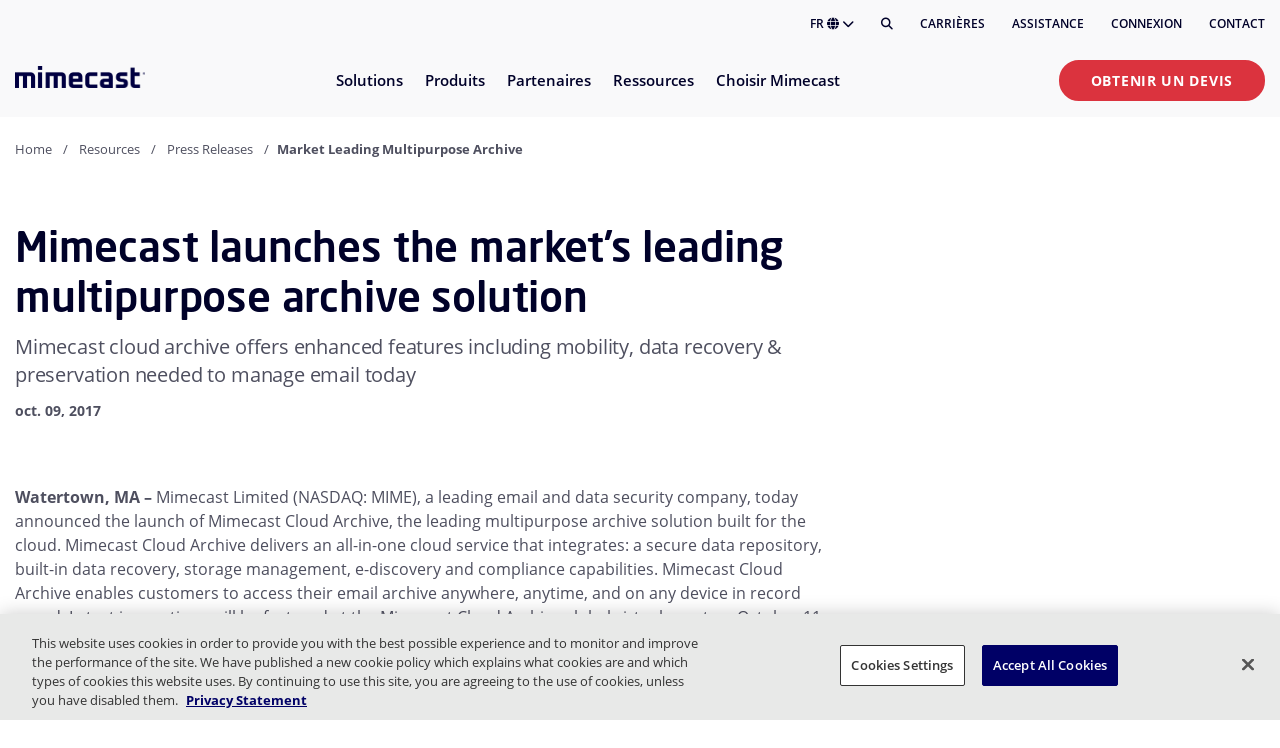

--- FILE ---
content_type: text/html; charset=utf-8
request_url: https://www.mimecast.com/fr/resources/press-releases/market-leading-multipurpose-archive/
body_size: 18043
content:
<!DOCTYPE html>
<html lang="fr">
<head>
    <meta charset="utf-8" />
    <meta name="viewport" content="width=device-width, initial-scale=1, shrink-to-fit=no" />
    
<title>Market Leading Multipurpose Archive | Mimecast</title>

    <meta name="description" content="Mimecast cloud archive offers enhanced features including mobility, data recovery and preservation needed to manage email today.">
    <meta name="robots" content="index, follow">
    <link rel="canonical" href="https://www.mimecast.com/fr/resources/press-releases/market-leading-multipurpose-archive/">

<meta name="author" content="mimecast">
<meta name="theme-color" content="#ffffff">



    
    <link rel="alternate" hreflang="en" href="https://www.mimecast.com/resources/press-releases/market-leading-multipurpose-archive/">
    <link rel="alternate" hreflang="x-default" href="https://www.mimecast.com/resources/press-releases/market-leading-multipurpose-archive/">
    <link rel="alternate" hreflang="de" href="https://www.mimecast.com/de/resources/press-releases/market-leading-multipurpose-archive/">
    <link rel="alternate" hreflang="fr" href="https://www.mimecast.com/fr/resources/press-releases/market-leading-multipurpose-archive/">
    <link rel="alternate" hreflang="es" href="https://www.mimecast.com/es/resources/press-releases/market-leading-multipurpose-archive/">
    <link rel="alternate" hreflang="it" href="https://www.mimecast.com/it/resources/press-releases/market-leading-multipurpose-archive/">

    
 <meta property="og:title" content="Market Leading Multipurpose Archive" /> 
 <meta property="og:description" content="Mimecast cloud archive offers enhanced features including mobility, data recovery and preservation needed to manage email today." /> 





 <meta property="og:url" content="https://www.mimecast.com/fr/resources/press-releases/market-leading-multipurpose-archive/" /> 
 <meta property="og:locale" content="fr_FR" /> 
 <meta property="og:site_name" content="Mimecast" /> 



    <link rel="stylesheet" href="/dist/site.989f1c18a0bb6e85fb03.css" />
    

    
    <!-- Google Tag Manager -->
    <script>
    (function(w,d,s,l,i){w[l]=w[l]||[];w[l].push({'gtm.start':
    new Date().getTime(),event:'gtm.js'});var f=d.getElementsByTagName(s)[0],
    j=d.createElement(s),dl=l!='dataLayer'?'&l='+l:'';j.async=true;j.src=
    'https://www.googletagmanager.com/gtm.js?id='+i+dl;f.parentNode.insertBefore(j,f);
    })(window,document,'script','dataLayer','GTM-M2787TN');</script>
    <!-- End Google Tag Manager -->


    <link rel="icon" sizes="192x192" type="image/png" href="/sc-static/img/favicons/icons_m_192x192.png">
    <link rel="apple-touch-icon" sizes="180x180" href="/sc-static/img/favicons/icons_m_withlogo_180x180.png">
    <meta name="VIcurrentDateTime" content="639051316565257052>"/><meta name="VirtualFolder" content="\"/><script type='text/javascript' src='/layouts/system/VisitorIdentification.js'></script><meta name="VirtualFolder" content="/" /><meta name="VIcurrentDateTime" content="639051316565257093" />
</head>

<body class="headings-L5-L1">
    
    <!-- Google Tag Manager (noscript) -->
    <noscript>
        <iframe src="https://www.googletagmanager.com/ns.html?id=GTM-M2787TN" height="0" width="0" style="display:none;visibility:hidden"></iframe>
    </noscript>
    <!-- End Google Tag Manager (noscript) -->


        
<header id="header" class="header ">

    <div class="header__utility-menu container">
        <div class="row">
            <div class="col-lg">
                <ul class="header__utility-menu-list">
                    <a class="mc-anchor" href="#main" aria-label="Skip to content"></a>
                    <li class="header__language-holder" tabindex="0" aria-expanded="false" aria-controls="header__language-list" role="button">
                        FR
                        <i class="fa fa-globe" aria-hidden="true"></i>
                        <i class="fa fa-chevron-down" aria-hidden="true"></i>
                        <ul class="header__language-list" id="header__language-list">
                                <li class="header__language-item">
                                    <a href="https://www.mimecast.com/" class="header__language-link mc-anchor" >English</a>
                                </li>
                                <li class="header__language-item">
                                    <a href="https://www.mimecast.com/de/" class="header__language-link mc-anchor" >Deutsch</a>
                                </li>
                                <li class="header__language-item">
                                    <a href="https://www.mimecast.com/fr/" class="header__language-link mc-anchor" >français</a>
                                </li>
                                <li class="header__language-item">
                                    <a href="https://www.mimecast.com/es/" class="header__language-link mc-anchor" >español</a>
                                </li>
                                <li class="header__language-item">
                                    <a href="https://www.mimecast.com/it/" class="header__language-link mc-anchor" >italiano</a>
                                </li>
                        </ul>
                    </li>
                    <li class="header__search">
                        <button class="header__search-button" aria-label="Rechercher" title="Rechercher"><i class="fas fa-search"></i></button>
                    </li>
                        <li class="header__utility-menu-item">
                            <a href="https://careers.mimecast.com/en/" class="header__utility-menu-link mc-anchor" >Carrières</a>
                        </li>
                        <li class="header__utility-menu-item">
                            <a href="https://mimecastsupport.zendesk.com/hc/en-us" class="header__utility-menu-link mc-anchor" >Assistance</a>
                        </li>
                        <li class="header__utility-menu-item">
                            <a href="/fr/login/" class="header__utility-menu-link mc-anchor" >Connexion</a>
                        </li>
                        <li class="header__utility-menu-item">
                            <a href="/fr/company/contact/" class="header__utility-menu-link mc-anchor" >Contact</a>
                        </li>
                </ul>
            </div>
        </div>
    </div>

    <div class="container">
        <div class="row">
            <div class="col">
                <hr class="header__utility-menu-hr" />
            </div>
        </div>
    </div>

    <div class="header__cascading-menu container">
        <div class="row">
            <div class="header__cascading-menu-col col">

                <div class="header__menu-banner">
                    <div class="header__logo-holder">
                            <a href="/fr/">
                                <img class="header__logo-image" src="https://assets.mimecast.com/api/public/content/aac7c7d3363d4892b9f909aa59250d04?v=52228a06" alt="Mimecast Logo" width="1304" height="222" />
                            </a>
                    </div>
                    <div class="header__mobile-buttons">
                        <a class="mc-anchor" href="#main" aria-label="Skip to content"></a>
                        <div class="header__search">
                            <button class="header__search-button" aria-label="Rechercher" title="Rechercher"><i class="fas fa-search"></i></button>
                        </div>
                        <div class="header__menu-toggle" tabindex="0" aria-label="Activer/D&#xE9;sactiver le bouton de menu" aria-expanded="false" aria-haspopup="menu" aria-controls="header__nav" role="button">
                            <div class="header__hamburger-icon">
                                <div class="header__hamburger-box">
                                    <div class="header__hamburger-inner"></div>
                                </div>
                            </div>
                        </div>
                    </div>
                </div>

                <nav class="header__nav" id="header__nav" aria-hidden="true">

                    <div class="header__mobile-cta">
                            <a class="cta-button cta-button--primary mc-anchor" href="/fr/get-a-quote/">Obtenir un devis</a>
                    </div>

                    <ul class="header__nav-list" role="menu" aria-label="Primary">

<li class="header__nav-item" tabindex="0" aria-expanded="false" aria-haspopup="menu" aria-controls="ID11FEEA5C-FD95-4CE5-9D0F-218E051D2E05" role="menuitem">
    <span class="header__nav-item-label">Solutions</span>
    <i class="fa fa-chevron-down header__nav-item-cheveron"></i>
        <div class="header__sub-menus" id="ID11FEEA5C-FD95-4CE5-9D0F-218E051D2E05" aria-hidden="true" role="menu" aria-modal="true">
            <div class="container header__sub-menus-container">
                <div class="row">
                        <div class="col-12 col-lg-5 ">


<div class="header-link-lists">
        <div class="header-link-list">


            <ul class="header-link-list__list">

<li class="header-link header-link--has-icon ">
    <a class="header-link__anchor-frame mc-anchor" href="/fr/solutions/threat-protection/">
        <div class="header-link__frame">
                <div class="header-link__icon-holder">
                    <image class="header-link__icon-image" src="https://assets.mimecast.com/api/public/content/a9f89393dd354213bfe52780aaa7fa96?v=7c452395" alt="" />
                </div>
            <div class="header-link__text-holder">
                <div class="header-link__title">
                    <p class="header-link__text">
                        Protection des emails et des solutions de collaboration
                    </p>
                        <span class="header-link__badge">Les plus populaires</span>
                </div>
                <div class="header-link__description">
                    <p>
                        Prot&#xE9;ger contre les attaques sophistiqu&#xE9;es par e-mail et collaboration
                    </p>
                </div>
            </div>
        </div>
    </a>
</li>

<li class="header-link header-link--has-icon ">
    <a class="header-link__anchor-frame mc-anchor" href="/fr/solutions/insider-risk-management/">
        <div class="header-link__frame">
                <div class="header-link__icon-holder">
                    <image class="header-link__icon-image" src="https://assets.mimecast.com/api/public/content/af758c9af71148feb715dfed28f12f26?v=d85ddc74" alt="" />
                </div>
            <div class="header-link__text-holder">
                <div class="header-link__title">
                    <p class="header-link__text">
                        Perte de donn&#xE9;es et menaces internes
                    </p>
                </div>
                <div class="header-link__description">
                    <p>
                        Prot&#xE9;ger les donn&#xE9;es critiques et acc&#xE9;l&#xE9;rer la r&#xE9;ponse aux menaces internes
                    </p>
                </div>
            </div>
        </div>
    </a>
</li>

<li class="header-link header-link--has-icon ">
    <a class="header-link__anchor-frame mc-anchor" href="/fr/solutions/data-governance-and-compliance/">
        <div class="header-link__frame">
                <div class="header-link__icon-holder">
                    <image class="header-link__icon-image" src="https://assets.mimecast.com/api/public/content/795a8218fe364a5fb17b32b14be35a87?v=64ce9a64" alt="" />
                </div>
            <div class="header-link__text-holder">
                <div class="header-link__title">
                    <p class="header-link__text">
                        Gouvernance et conformit&#xE9;
                    </p>
                </div>
                <div class="header-link__description">
                    <p>
                        Soutenir de mani&#xE8;re proactive les normes r&#xE9;glementaires et d&#x27;entreprise
                    </p>
                </div>
            </div>
        </div>
    </a>
</li>

<li class="header-link header-link--has-icon ">
    <a class="header-link__anchor-frame mc-anchor" href="/fr/solutions/security-awareness-and-training/">
        <div class="header-link__frame">
                <div class="header-link__icon-holder">
                    <image class="header-link__icon-image" src="https://assets.mimecast.com/api/public/content/625c9eb35caf4ec5b5943e18bb23d142?v=65adf9ad" alt="" />
                </div>
            <div class="header-link__text-holder">
                <div class="header-link__title">
                    <p class="header-link__text">
                        Sensibilisation &#xE0; la s&#xE9;curit&#xE9;
                    </p>
                </div>
                <div class="header-link__description">
                    <p>
                        Identifier les risques humains et encourager le changement de comportement
                    </p>
                </div>
            </div>
        </div>
    </a>
</li>
            </ul>

                <div class="header-link-list__cta1">
                    <a class="cta-button cta-button--tertiary" href="/fr/solutions/">Aper&#xE7;u des solutions</a>
                </div>
        </div>
</div>
                        </div>
                        <div class="col-12 col-lg-3 offset-lg-1">


<div class="header-link-lists">
        <div class="header-link-list">

                <p class="header-link-list__header ">Cas d&#x27;utilisation</p>

            <ul class="header-link-list__list">

<li class="header-link  ">
    <a class="header-link__anchor-frame mc-anchor" href="/fr/use-cases/phishing/">
        <div class="header-link__frame">
            <div class="header-link__text-holder">
                <div class="header-link__title">
                    <p class="header-link__text">
                        Phishing
                    </p>
                </div>
                <div class="header-link__description">
                    <p>
                        
                    </p>
                </div>
            </div>
        </div>
    </a>
</li>

<li class="header-link  ">
    <a class="header-link__anchor-frame mc-anchor" href="/fr/use-cases/advanced-bec-protection/">
        <div class="header-link__frame">
            <div class="header-link__text-holder">
                <div class="header-link__title">
                    <p class="header-link__text">
                        Compromission des e-mails professionnels
                    </p>
                </div>
                <div class="header-link__description">
                    <p>
                        
                    </p>
                </div>
            </div>
        </div>
    </a>
</li>

<li class="header-link  ">
    <a class="header-link__anchor-frame mc-anchor" href="/fr/use-cases/shadow-ai/">
        <div class="header-link__frame">
            <div class="header-link__text-holder">
                <div class="header-link__title">
                    <p class="header-link__text">
                        Shadow AI
                    </p>
                </div>
                <div class="header-link__description">
                    <p>
                        
                    </p>
                </div>
            </div>
        </div>
    </a>
</li>

<li class="header-link  ">
    <a class="header-link__anchor-frame mc-anchor" href="/fr/use-cases/account-takeover/">
        <div class="header-link__frame">
            <div class="header-link__text-holder">
                <div class="header-link__title">
                    <p class="header-link__text">
                        Reprise de compte
                    </p>
                </div>
                <div class="header-link__description">
                    <p>
                        
                    </p>
                </div>
            </div>
        </div>
    </a>
</li>

<li class="header-link  ">
    <a class="header-link__anchor-frame mc-anchor" href="/fr/use-cases/internal-investigations/">
        <div class="header-link__frame">
            <div class="header-link__text-holder">
                <div class="header-link__title">
                    <p class="header-link__text">
                        Enqu&#xEA;tes internes
                    </p>
                </div>
                <div class="header-link__description">
                    <p>
                        
                    </p>
                </div>
            </div>
        </div>
    </a>
</li>

<li class="header-link  ">
    <a class="header-link__anchor-frame mc-anchor" href="/fr/use-cases/improve-security-culture/">
        <div class="header-link__frame">
            <div class="header-link__text-holder">
                <div class="header-link__title">
                    <p class="header-link__text">
                        Security culture improvement
                    </p>
                </div>
                <div class="header-link__description">
                    <p>
                        
                    </p>
                </div>
            </div>
        </div>
    </a>
</li>
            </ul>

                <div class="header-link-list__cta1">
                    <a class="cta-button cta-button--tertiary" href="/fr/use-cases/">Tous les cas d&#x2019;utilisation</a>
                </div>
        </div>
</div>
                        </div>
                        <div class="col-12 col-lg-3 ">


<div class="header-cards-list row">

    <div class="col-12">
        <p class="header-cards-list__header"></p>
    </div>

        <div class="col-12 col-sm-6 col-lg">
            <div class="header-card dark-theme header-card--is-centered">

                    <div class="header-card__image-holder ">
                        <img src="https://assets.mimecast.com/api/public/content/b6c2916537114887a5ba7800de8d6ede?v=78059a5e" alt="icons_W_Microsoft.png" width="209" height="209" class="header-card__image " />
                    </div>

                    <p class="header-card__header">Protection in&#xE9;gal&#xE9;e pour Microsoft 365</p>



                    <div class="header-card__cta">
                        <a class="cta-button cta-button--tertiary mc-anchor" href="/fr/solutions/microsoft-365/">Explorer les solutions</a>
                    </div>


            </div>
        </div>
</div>
                        </div>
                </div>
            </div>
        </div>
</li>

<li class="header__nav-item" tabindex="0" aria-expanded="false" aria-haspopup="menu" aria-controls="IDCE61C755-B62C-419F-A6A0-8BB576039081" role="menuitem">
    <span class="header__nav-item-label">Produits</span>
    <i class="fa fa-chevron-down header__nav-item-cheveron"></i>
        <div class="header__sub-menus" id="IDCE61C755-B62C-419F-A6A0-8BB576039081" aria-hidden="true" role="menu" aria-modal="true">
            <div class="container header__sub-menus-container">
                <div class="row">
                        <div class="col-12 col-lg-4 ">


<div class="header-link-lists">
        <div class="header-link-list">


            <ul class="header-link-list__list">

<li class="header-link header-link--has-icon ">
    <a class="header-link__anchor-frame mc-anchor" href="/fr/products/email-security/">
        <div class="header-link__frame">
                <div class="header-link__icon-holder">
                    <image class="header-link__icon-image" src="https://assets.mimecast.com/api/public/content/e8b4a094ce9b4a4b82bef72e9c72447e?v=5eb3f7e9" alt="" />
                </div>
            <div class="header-link__text-holder">
                <div class="header-link__title">
                    <p class="header-link__text">
                        Advanced Email Security
                    </p>
                        <span class="header-link__badge">Les plus populaires</span>
                </div>
                <div class="header-link__description">
                    <p>
                        Nos solutions aliment&#xE9;es en AI pour vous prot&#xE9;ger
                    </p>
                </div>
            </div>
        </div>
    </a>
</li>

<li class="header-link header-link--has-icon ">
    <a class="header-link__anchor-frame mc-anchor" href="/fr/products/incydr/">
        <div class="header-link__frame">
                <div class="header-link__icon-holder">
                    <image class="header-link__icon-image" src="https://assets.mimecast.com/api/public/content/51a3c17138a243c49e5a4395746bfbfe?v=3c306546" alt="" />
                </div>
            <div class="header-link__text-holder">
                <div class="header-link__title">
                    <p class="header-link__text">
                        Incydr Data Protection
                    </p>
                </div>
                <div class="header-link__description">
                    <p>
                        Traitez toutes les formes de menaces internes
                    </p>
                </div>
            </div>
        </div>
    </a>
</li>

<li class="header-link header-link--has-icon ">
    <a class="header-link__anchor-frame mc-anchor" href="/fr/products/aware/">
        <div class="header-link__frame">
                <div class="header-link__icon-holder">
                    <image class="header-link__icon-image" src="https://assets.mimecast.com/api/public/content/d65e43865e2a459482d0e2ee90a4948f?v=d6c54916" alt="" />
                </div>
            <div class="header-link__text-holder">
                <div class="header-link__title">
                    <p class="header-link__text">
                        Aware Governance &amp; Compliance Suite
                    </p>
                </div>
                <div class="header-link__description">
                    <p>
                        Simplifiez la gestion des donn&#xE9;es avec des insights en temps r&#xE9;el
                    </p>
                </div>
            </div>
        </div>
    </a>
</li>

<li class="header-link header-link--has-icon ">
    <a class="header-link__anchor-frame mc-anchor" href="/fr/products/mimecast-engage-awareness-training/">
        <div class="header-link__frame">
                <div class="header-link__icon-holder">
                    <image class="header-link__icon-image" src="https://assets.mimecast.com/api/public/content/3bae7cc64ce24f9e9e2a2b6ed4e845c1?v=82239dbb" alt="" />
                </div>
            <div class="header-link__text-holder">
                <div class="header-link__title">
                    <p class="header-link__text">
                        Engage Security Awareness
                    </p>
                </div>
                <div class="header-link__description">
                    <p>
                        &#xC9;valuez le rique humain et sensibilisez &#xE0; la s&#xE9;curit&#xE9;
                    </p>
                </div>
            </div>
        </div>
    </a>
</li>
            </ul>

                <div class="header-link-list__cta1">
                    <a class="cta-button cta-button--tertiary" href="https://www.mimecast.com/fr/products/">Tous les produits</a>
                </div>
        </div>
</div>
                        </div>
                        <div class="col-12 col-lg-4 ">


<div class="header-link-lists">
        <div class="header-link-list">


            <ul class="header-link-list__list">

<li class="header-link header-link--has-icon ">
    <a class="header-link__anchor-frame mc-anchor" href="/fr/products/collaboration-security/">
        <div class="header-link__frame">
                <div class="header-link__icon-holder">
                    <image class="header-link__icon-image" src="https://assets.mimecast.com/api/public/content/c4e2b7b5535f44359682cea7bd628bae?v=e9bc7d91" alt="" />
                </div>
            <div class="header-link__text-holder">
                <div class="header-link__title">
                    <p class="header-link__text">
                        Collaboration Threat Protection
                    </p>
                </div>
                <div class="header-link__description">
                    <p>
                        Permettez aux employ&#xE9;s de collaborer en toute s&#xE9;curit&#xE9;
                    </p>
                </div>
            </div>
        </div>
    </a>
</li>

<li class="header-link header-link--has-icon ">
    <a class="header-link__anchor-frame mc-anchor" href="/fr/products/dmarc-analyzer/">
        <div class="header-link__frame">
                <div class="header-link__icon-holder">
                    <image class="header-link__icon-image" src="https://assets.mimecast.com/api/public/content/9e647b9b2a094c25b859652e5300c303?v=4c92356b" alt="" />
                </div>
            <div class="header-link__text-holder">
                <div class="header-link__title">
                    <p class="header-link__text">
                        DMARC Analyzer
                    </p>
                </div>
                <div class="header-link__description">
                    <p>
                        Prot&#xE9;gez votre marque et votre r&#xE9;putation
                    </p>
                </div>
            </div>
        </div>
    </a>
</li>

<li class="header-link header-link--has-icon ">
    <a class="header-link__anchor-frame mc-anchor" href="/fr/products/email-archive/">
        <div class="header-link__frame">
                <div class="header-link__icon-holder">
                    <image class="header-link__icon-image" src="https://assets.mimecast.com/api/public/content/4766441092f24c1d8d5cb65f084680c0?v=59cb42e9" alt="" />
                </div>
            <div class="header-link__text-holder">
                <div class="header-link__title">
                    <p class="header-link__text">
                        Email Archive
                    </p>
                </div>
                <div class="header-link__description">
                    <p>
                        Sauvegardez vos donn&#xE9;es et assurez la continuit&#xE9;
                    </p>
                </div>
            </div>
        </div>
    </a>
</li>
            </ul>

        </div>
</div>
                        </div>
                        <div class="col-12 col-lg-3 ">


<div class="header-cards-list row">

    <div class="col-12">
        <p class="header-cards-list__header"></p>
    </div>

        <div class="col-12 col-sm-6 col-lg">
            <div class="header-card gradient-theme header-card--is-centered">

                    <div class="header-card__image-holder header-card__image-holder--is-large">
                        <img src="https://assets.mimecast.com/api/public/content/f253f12882e14e45a0f18ff224efba84?v=76736be5" alt="Navigation-Promo-HRCC.png" width="1243" height="799" class="header-card__image header-card__image--is-large" />
                    </div>

                    <p class="header-card__header">Human Risk Command Center</p>


                    <p class="header-card__description">Monitor and respond to human risk.</p>

                    <div class="header-card__cta">
                        <a class="cta-button cta-button--tertiary mc-anchor" href="/fr/products/our-platform/human-risk-command-center/">Explorez maintenant</a>
                    </div>


            </div>
        </div>
</div>
                        </div>
                </div>
            </div>
        </div>
</li>

<li class="header__nav-item" tabindex="0" aria-expanded="false" aria-haspopup="menu" aria-controls="IDA709C536-239F-4FE9-9F37-305A94373391" role="menuitem">
    <span class="header__nav-item-label">Partenaires</span>
    <i class="fa fa-chevron-down header__nav-item-cheveron"></i>
        <div class="header__sub-menus" id="IDA709C536-239F-4FE9-9F37-305A94373391" aria-hidden="true" role="menu" aria-modal="true">
            <div class="container header__sub-menus-container">
                <div class="row">
                        <div class="col-12 col-lg-4 ">


<div class="header-link-lists">
        <div class="header-link-list">

                <p class="header-link-list__header ">Programme Mimecast PartnerOne</p>

            <ul class="header-link-list__list">

<li class="header-link header-link--has-icon ">
    <a class="header-link__anchor-frame mc-anchor" href="/fr/partners/service-partners/">
        <div class="header-link__frame">
                <div class="header-link__icon-holder">
                    <image class="header-link__icon-image" src="https://assets.mimecast.com/api/public/content/c32093c096814143b94d0d822803d06d?v=348d41b2" alt="" />
                </div>
            <div class="header-link__text-holder">
                <div class="header-link__title">
                    <p class="header-link__text">
                        Mimecast PartnerOne Services
                    </p>
                </div>
                <div class="header-link__description">
                    <p>
                        Expertise en mati&#xE8;re d&#x27;octroi de licences, de gestion des commandes de produits, etc.
                    </p>
                </div>
            </div>
        </div>
    </a>
</li>

<li class="header-link header-link--has-icon ">
    <a class="header-link__anchor-frame mc-anchor" href="/fr/partners/reseller-partners/">
        <div class="header-link__frame">
                <div class="header-link__icon-holder">
                    <image class="header-link__icon-image" src="https://assets.mimecast.com/api/public/content/302d1757cbb34d39b19080e7e3f0e690?v=730b5dd8" alt="" />
                </div>
            <div class="header-link__text-holder">
                <div class="header-link__title">
                    <p class="header-link__text">
                        Partenaires revendeurs
                    </p>
                </div>
                <div class="header-link__description">
                    <p>
                        Fournir des services et des solutions de s&#xE9;curit&#xE9; aux clients
                    </p>
                </div>
            </div>
        </div>
    </a>
</li>

<li class="header-link header-link--has-icon ">
    <a class="header-link__anchor-frame mc-anchor" href="/fr/partners/managed-service-providers/">
        <div class="header-link__frame">
                <div class="header-link__icon-holder">
                    <image class="header-link__icon-image" src="https://assets.mimecast.com/api/public/content/37176c58761e4ce9a005e95819c9770e?v=f0815328" alt="" />
                </div>
            <div class="header-link__text-holder">
                <div class="header-link__title">
                    <p class="header-link__text">
                        Fournisseurs de services g&#xE9;r&#xE9;s (MSP)
                    </p>
                </div>
                <div class="header-link__description">
                    <p>
                        Int&#xE9;grations de produits en toute transparence via notre plateforme API
                    </p>
                </div>
            </div>
        </div>
    </a>
</li>

<li class="header-link header-link--has-icon ">
    <a class="header-link__anchor-frame mc-anchor" href="/fr/partners/technology-alliance-partners/">
        <div class="header-link__frame">
                <div class="header-link__icon-holder">
                    <image class="header-link__icon-image" src="https://assets.mimecast.com/api/public/content/91798fc1e91f493ba872bb9af1e69ed6?v=6e810e75" alt="" />
                </div>
            <div class="header-link__text-holder">
                <div class="header-link__title">
                    <p class="header-link__text">
                        Partenaires de l&#x27;alliance technologique
                    </p>
                </div>
                <div class="header-link__description">
                    <p>
                        Services professionnels pour la s&#xE9;curit&#xE9; et la mise en &#x153;uvre
                    </p>
                </div>
            </div>
        </div>
    </a>
</li>
            </ul>

                <div class="header-link-list__cta1">
                    <a class="cta-button cta-button--tertiary" href="https://www.mimecast.com/fr/partners/">Pr&#xE9;sentation des partenaires</a>
                </div>
        </div>
</div>
                        </div>
                        <div class="col-12 col-lg-4 ">


<div class="header-link-lists">
        <div class="header-link-list">

                <p class="header-link-list__header ">Pour les clients</p>

            <ul class="header-link-list__list">

<li class="header-link header-link--has-icon ">
    <a class="header-link__anchor-frame mc-anchor" href="/fr/solutions/api-and-integrations/">
        <div class="header-link__frame">
                <div class="header-link__icon-holder">
                    <image class="header-link__icon-image" src="https://assets.mimecast.com/api/public/content/6a0d2bd6595f4db3899d194f1f49b09f?v=65c3f4f6" alt="" />
                </div>
            <div class="header-link__text-holder">
                <div class="header-link__title">
                    <p class="header-link__text">
                        Int&#xE9;grer &#xE0; Mimecast
                    </p>
                </div>
                <div class="header-link__description">
                    <p>
                        Une int&#xE9;gration de la s&#xE9;curit&#xE9; qui prot&#xE8;ge l&#x27;entreprise
                    </p>
                </div>
            </div>
        </div>
    </a>
</li>

<li class="header-link header-link--has-icon ">
    <a class="header-link__anchor-frame mc-anchor" href="/fr/partners/partner-success/">
        <div class="header-link__frame">
                <div class="header-link__icon-holder">
                    <image class="header-link__icon-image" src="https://assets.mimecast.com/api/public/content/e2751f7deea4495cb289623a0120800e?v=2fae16fd" alt="" />
                </div>
            <div class="header-link__text-holder">
                <div class="header-link__title">
                    <p class="header-link__text">
                        Succ&#xE8;s des partenaires
                    </p>
                </div>
                <div class="header-link__description">
                    <p>
                        Ce que nous avons accompli avec nos partenaires
                    </p>
                </div>
            </div>
        </div>
    </a>
</li>

<li class="header-link header-link--has-icon ">
    <a class="header-link__anchor-frame mc-anchor" href="https://developer.services.mimecast.com/">
        <div class="header-link__frame">
                <div class="header-link__icon-holder">
                    <image class="header-link__icon-image" src="https://assets.mimecast.com/api/public/content/2be2770aa9fd49098f971493e81f52f5?v=85e061dd" alt="" />
                </div>
            <div class="header-link__text-holder">
                <div class="header-link__title">
                    <p class="header-link__text">
                        Documentation API
                    </p>
                </div>
                <div class="header-link__description">
                    <p>
                        Int&#xE9;grer votre application personnalis&#xE9;e ou votre flux de travail
                    </p>
                </div>
            </div>
        </div>
    </a>
</li>
            </ul>

        </div>
</div>
                        </div>
                        <div class="col-12 col-lg-4 ">


<div class="header-link-lists">
        <div class="header-link-list">

                <p class="header-link-list__header ">Portail des partenaires</p>

            <ul class="header-link-list__list">

<li class="header-link header-link--has-icon ">
    <a class="header-link__anchor-frame mc-anchor" href="https://portal.mimecast.com/partner/common/login">
        <div class="header-link__frame">
                <div class="header-link__icon-holder">
                    <image class="header-link__icon-image" src="https://assets.mimecast.com/api/public/content/25f21b1b4a1a4fe993d038689631cb57?v=29d2c313" alt="" />
                </div>
            <div class="header-link__text-holder">
                <div class="header-link__title">
                    <p class="header-link__text">
                        Connexion des partenaires
                    </p>
                </div>
                <div class="header-link__description">
                    <p>
                        D&#xE9;verrouillez les outils avec les informations d&#x27;identification de votre partenaire
                    </p>
                </div>
            </div>
        </div>
    </a>
</li>

<li class="header-link header-link--has-icon ">
    <a class="header-link__anchor-frame mc-anchor" href="/fr/partners/reseller-partners/become-a-channel-partner/">
        <div class="header-link__frame">
                <div class="header-link__icon-holder">
                    <image class="header-link__icon-image" src="https://assets.mimecast.com/api/public/content/9f7fb2fb70aa425b8d661e1c659261db?v=ec55dd9d" alt="" />
                </div>
            <div class="header-link__text-holder">
                <div class="header-link__title">
                    <p class="header-link__text">
                        Devenir partenaire
                    </p>
                </div>
                <div class="header-link__description">
                    <p>
                        Rejoignez notre communaut&#xE9; de solutions clients innovantes
                    </p>
                </div>
            </div>
        </div>
    </a>
</li>

<li class="header-link header-link--has-icon ">
    <a class="header-link__anchor-frame mc-anchor" href="https://integrations.mimecast.com/fr/become-a-technology-alliance-partner/">
        <div class="header-link__frame">
                <div class="header-link__icon-holder">
                    <image class="header-link__icon-image" src="https://assets.mimecast.com/api/public/content/d240d74f5e7646ada2e9063b139c1aa4?v=8bbeb41e" alt="" />
                </div>
            <div class="header-link__text-holder">
                <div class="header-link__title">
                    <p class="header-link__text">
                        Devenez un partenaire de Tech Alliance
                    </p>
                </div>
                <div class="header-link__description">
                    <p>
                        Partenaire d&#x27;un r&#xE9;seau d&#x27;alliances technologiques de premier plan
                    </p>
                </div>
            </div>
        </div>
    </a>
</li>
            </ul>

        </div>
</div>
                        </div>
                </div>
            </div>
        </div>
</li>

<li class="header__nav-item" tabindex="0" aria-expanded="false" aria-haspopup="menu" aria-controls="IDD661DC55-8F44-49FF-B1FC-96338E127E30" role="menuitem">
    <span class="header__nav-item-label">Ressources</span>
    <i class="fa fa-chevron-down header__nav-item-cheveron"></i>
        <div class="header__sub-menus" id="IDD661DC55-8F44-49FF-B1FC-96338E127E30" aria-hidden="true" role="menu" aria-modal="true">
            <div class="container header__sub-menus-container">
                <div class="row">
                        <div class="col-12 col-lg-4 ">


<div class="header-link-lists">
        <div class="header-link-list">


            <ul class="header-link-list__list">

<li class="header-link header-link--has-icon ">
    <a class="header-link__anchor-frame mc-anchor" href="/fr/resources/">
        <div class="header-link__frame">
                <div class="header-link__icon-holder">
                    <image class="header-link__icon-image" src="https://assets.mimecast.com/api/public/content/bb202d5002fe4d21b94f759ff3e05fbf?v=d2e5a988" alt="" />
                </div>
            <div class="header-link__text-holder">
                <div class="header-link__title">
                    <p class="header-link__text">
                        Biblioth&#xE8;que de ressources
                    </p>
                </div>
                <div class="header-link__description">
                    <p>
                        Recherche s&#xE9;lectionn&#xE9;e, guides de produits et plus
                    </p>
                </div>
            </div>
        </div>
    </a>
</li>

<li class="header-link header-link--has-icon ">
    <a class="header-link__anchor-frame mc-anchor" href="/fr/blog/">
        <div class="header-link__frame">
                <div class="header-link__icon-holder">
                    <image class="header-link__icon-image" src="https://assets.mimecast.com/api/public/content/0e1e4c6314594d14a2a005902fd47836?v=9a0eb209" alt="" />
                </div>
            <div class="header-link__text-holder">
                <div class="header-link__title">
                    <p class="header-link__text">
                        Blog
                    </p>
                </div>
                <div class="header-link__description">
                    <p>
                        Articles d&#x27;experts sur les actualit&#xE9;s et les tendances du secteur
                    </p>
                </div>
            </div>
        </div>
    </a>
</li>

<li class="header-link header-link--has-icon ">
    <a class="header-link__anchor-frame mc-anchor" href="/fr/customer-success/customer-stories/">
        <div class="header-link__frame">
                <div class="header-link__icon-holder">
                    <image class="header-link__icon-image" src="https://assets.mimecast.com/api/public/content/883e6bde117d463fa2d5cf44e96d44fd?v=7e836f95" alt="" />
                </div>
            <div class="header-link__text-holder">
                <div class="header-link__title">
                    <p class="header-link__text">
                        T&#xE9;moignages de clients
                    </p>
                </div>
                <div class="header-link__description">
                    <p>
                        Histoires de succ&#xE8;s clients &#xE0; travers le monde
                    </p>
                </div>
            </div>
        </div>
    </a>
</li>

<li class="header-link header-link--has-icon ">
    <a class="header-link__anchor-frame mc-anchor" href="/fr/customer-success/university/">
        <div class="header-link__frame">
                <div class="header-link__icon-holder">
                    <image class="header-link__icon-image" src="https://assets.mimecast.com/api/public/content/3cfbbca3ab554f8a87245a8fdc3c6a1b?v=6d902d10" alt="" />
                </div>
            <div class="header-link__text-holder">
                <div class="header-link__title">
                    <p class="header-link__text">
                        Formation sur les produits
                    </p>
                </div>
                <div class="header-link__description">
                    <p>
                        Acc&#xE8;s &#xE0; la communaut&#xE9; et &#xE0; la base de connaissances
                    </p>
                </div>
            </div>
        </div>
    </a>
</li>
            </ul>

                <div class="header-link-list__cta1">
                    <a class="cta-button cta-button--tertiary" href="/fr/resources-overview/">Aper&#xE7;u Des Ressources</a>
                </div>
        </div>
</div>
                        </div>
                        <div class="col-12 col-lg-4 ">


<div class="header-link-lists">
        <div class="header-link-list">


            <ul class="header-link-list__list">

<li class="header-link header-link--has-icon ">
    <a class="header-link__anchor-frame mc-anchor" href="/fr/events/">
        <div class="header-link__frame">
                <div class="header-link__icon-holder">
                    <image class="header-link__icon-image" src="https://assets.mimecast.com/api/public/content/d91bf15fbad54fa58b3b1157faa6e092?v=db34fcb3" alt="" />
                </div>
            <div class="header-link__text-holder">
                <div class="header-link__title">
                    <p class="header-link__text">
                        &#xC9;v&#xE9;nements
                    </p>
                </div>
                <div class="header-link__description">
                    <p>
                        Webinaires, conf&#xE9;rences et plus
                    </p>
                </div>
            </div>
        </div>
    </a>
</li>

<li class="header-link header-link--has-icon ">
    <a class="header-link__anchor-frame mc-anchor" href="/fr/news-coverage/">
        <div class="header-link__frame">
                <div class="header-link__icon-holder">
                    <image class="header-link__icon-image" src="https://assets.mimecast.com/api/public/content/73f5edc375d44d94bf2019a161db00ca?v=6c5c6975" alt="" />
                </div>
            <div class="header-link__text-holder">
                <div class="header-link__title">
                    <p class="header-link__text">
                        Salle de presse
                    </p>
                </div>
                <div class="header-link__description">
                    <p>
                        D&#xE9;couvrez les derni&#xE8;res nouvelles et communiqu&#xE9;s de presse de Mimecast.
                    </p>
                </div>
            </div>
        </div>
    </a>
</li>

<li class="header-link header-link--has-icon ">
    <a class="header-link__anchor-frame mc-anchor" href="/fr/threat-intelligence-hub/">
        <div class="header-link__frame">
                <div class="header-link__icon-holder">
                    <image class="header-link__icon-image" src="https://assets.mimecast.com/api/public/content/9bdd56f7d4a04185accb8b375074f4d2?v=51813507" alt="" />
                </div>
            <div class="header-link__text-holder">
                <div class="header-link__title">
                    <p class="header-link__text">
                        Centre d&#x27;intelligence sur les menaces
                    </p>
                </div>
                <div class="header-link__description">
                    <p>
                        Restez en avance avec des informations exploitables et des recherches originales.
                    </p>
                </div>
            </div>
        </div>
    </a>
</li>

<li class="header-link header-link--has-icon ">
    <a class="header-link__anchor-frame mc-anchor" href="/fr/content/">
        <div class="header-link__frame">
                <div class="header-link__icon-holder">
                    <image class="header-link__icon-image" src="https://assets.mimecast.com/api/public/content/9b87a2d683d6416d9667f19b4aff3531?v=b52001fe" alt="" />
                </div>
            <div class="header-link__text-holder">
                <div class="header-link__title">
                    <p class="header-link__text">
                        Glossaire de la cybers&#xE9;curit&#xE9;
                    </p>
                </div>
                <div class="header-link__description">
                    <p>
                        Termes cl&#xE9;s et concepts en cybers&#xE9;curit&#xE9;
                    </p>
                </div>
            </div>
        </div>
    </a>
</li>
            </ul>

        </div>
</div>
                        </div>
                        <div class="col-12 col-lg-3 offset-lg-1">


<div class="header-cards-list row">

    <div class="col-12">
        <p class="header-cards-list__header"></p>
    </div>

        <div class="col-12 col-sm-6 col-lg">
            <div class="header-card dark-theme ">

                    <div class="header-card__image-holder header-card__image-holder--is-large">
                        <img src="https://assets.mimecast.com/api/public/content/057ae0f14a084969b5a58bed824b5b2e?v=3acf35b4" alt="SOHR-2025-cover.webp" width="788" height="504" class="header-card__image header-card__image--is-large" />
                    </div>

                    <p class="header-card__header">L&#x27;&#xE9;tat du risque humain en 2025</p>



                    <div class="header-card__cta">
                        <a class="cta-button cta-button--tertiary mc-anchor" href="https://www.mimecast.com/fr/resources/ebooks/state-of-human-risk-2025/">Get The Research</a>
                    </div>


            </div>
        </div>
</div>
                        </div>
                </div>
            </div>
        </div>
</li>

<li class="header__nav-item" tabindex="0" aria-expanded="false" aria-haspopup="menu" aria-controls="ID2B3C9227-4A77-46EA-A59C-A3A6F6342E04" role="menuitem">
    <span class="header__nav-item-label">Choisir Mimecast</span>
    <i class="fa fa-chevron-down header__nav-item-cheveron"></i>
        <div class="header__sub-menus" id="ID2B3C9227-4A77-46EA-A59C-A3A6F6342E04" aria-hidden="true" role="menu" aria-modal="true">
            <div class="container header__sub-menus-container">
                <div class="row">
                        <div class="col-12 col-lg-4 ">


<div class="header-link-lists">
        <div class="header-link-list">


            <ul class="header-link-list__list">

<li class="header-link header-link--has-icon ">
    <a class="header-link__anchor-frame mc-anchor" href="https://www.mimecast.com/fr/why-mimecast/">
        <div class="header-link__frame">
                <div class="header-link__icon-holder">
                    <image class="header-link__icon-image" src="https://assets.mimecast.com/api/public/content/60dd7f151bb148bcafa3827011a9aec0?v=e2d4a8be" alt="" />
                </div>
            <div class="header-link__text-holder">
                <div class="header-link__title">
                    <p class="header-link__text">
                        Pourquoi choisir Mimecast
                    </p>
                </div>
                <div class="header-link__description">
                    <p>
                        D&#xE9;couvrez pourquoi 42,000 clients utilisent nos solutions
                    </p>
                </div>
            </div>
        </div>
    </a>
</li>

<li class="header-link header-link--has-icon ">
    <a class="header-link__anchor-frame mc-anchor" href="https://www.mimecast.com/fr/ai-cybersecurity/">
        <div class="header-link__frame">
                <div class="header-link__icon-holder">
                    <image class="header-link__icon-image" src="https://assets.mimecast.com/api/public/content/dc438d5334034bcc921010e1222ed98c?v=3709aca6" alt="" />
                </div>
            <div class="header-link__text-holder">
                <div class="header-link__title">
                    <p class="header-link__text">
                        S&#xE9;curit&#xE9; aliment&#xE9;e par l&#x2019;IA
                    </p>
                </div>
                <div class="header-link__description">
                    <p>
                        Protection leader de l&#x2019;industrie, dop&#xE9;e &#xE0; l&#x2019;IA.
                    </p>
                </div>
            </div>
        </div>
    </a>
</li>

<li class="header-link header-link--has-icon ">
    <a class="header-link__anchor-frame mc-anchor" href="/fr/customer-success/">
        <div class="header-link__frame">
                <div class="header-link__icon-holder">
                    <image class="header-link__icon-image" src="https://assets.mimecast.com/api/public/content/938c5cc300214ed2842b27dd3edcf177?v=1f53646c" alt="" />
                </div>
            <div class="header-link__text-holder">
                <div class="header-link__title">
                    <p class="header-link__text">
                        Succ&#xE8;s des clients
                    </p>
                </div>
                <div class="header-link__description">
                    <p>
                        Protection, &#xE9;ducation et installation facile.
                    </p>
                </div>
            </div>
        </div>
    </a>
</li>
            </ul>

                <div class="header-link-list__cta1">
                    <a class="cta-button cta-button--tertiary" href="https://www.mimecast.com/fr/company/">pr&#xE9;sentation de l&#x2019;entreprise</a>
                </div>
        </div>
</div>
                        </div>
                        <div class="col-12 col-lg-4 ">


<div class="header-link-lists">
        <div class="header-link-list">


            <ul class="header-link-list__list">

<li class="header-link header-link--has-icon ">
    <a class="header-link__anchor-frame mc-anchor" href="https://www.mimecast.com/fr/company/awards/">
        <div class="header-link__frame">
                <div class="header-link__icon-holder">
                    <image class="header-link__icon-image" src="https://assets.mimecast.com/api/public/content/8c726670208744a1b981d48931d4d8bd?v=2685faab" alt="" />
                </div>
            <div class="header-link__text-holder">
                <div class="header-link__title">
                    <p class="header-link__text">
                        R&#xE9;compenses
                    </p>
                </div>
                <div class="header-link__description">
                    <p>
                        Des analystes et leaders de l&#x2019;industrie nous soutiennent
                    </p>
                </div>
            </div>
        </div>
    </a>
</li>

<li class="header-link header-link--has-icon ">
    <a class="header-link__anchor-frame mc-anchor" href="/fr/company/environmental-social-and-governance/">
        <div class="header-link__frame">
                <div class="header-link__icon-holder">
                    <image class="header-link__icon-image" src="https://assets.mimecast.com/api/public/content/a9a6053500494d3f8880a5b42e0444ed?v=6c6f0664" alt="" />
                </div>
            <div class="header-link__text-holder">
                <div class="header-link__title">
                    <p class="header-link__text">
                        ESG et impact global
                    </p>
                </div>
                <div class="header-link__description">
                    <p>
                        Nous veillons &#xE0; avoir un impact positif
                    </p>
                </div>
            </div>
        </div>
    </a>
</li>
            </ul>

        </div>
</div>
                        </div>
                        <div class="col-12 col-lg-3 ">


<div class="header-cards-list row">

    <div class="col-12">
        <p class="header-cards-list__header"></p>
    </div>

        <div class="col-12 col-sm-6 col-lg">
            <div class="header-card  header-card--is-centered">

                    <div class="header-card__image-holder ">
                        <img src="https://assets.mimecast.com/api/public/content/377d96a9f5cf46cabad85240ef655766?v=c5940f61" alt="icon_WCircle_BECDefense.png" width="210" height="210" class="header-card__image " />
                    </div>

                    <p class="header-card__header">Advanced BEC Protection</p>


                    <p class="header-card__description">Bloquez les menaces et obtenez de la visibilit&#xE9; sur vos utilisateurs les plus cibl&#xE9;s.</p>

                    <div class="header-card__cta">
                        <a class="cta-button cta-button--tertiary mc-anchor" href="/fr/use-cases/advanced-bec-protection/">En savoir plus</a>
                    </div>


            </div>
        </div>
</div>
                        </div>
                </div>
            </div>
        </div>
</li>
                    </ul>

                    <div class="header__nav-utility-title">Quick Links</div>
                    <ul class="header__nav-utility" role="menu" aria-label="Quick Links">

<li class="header__nav-utility-item">
    <a class="header__nav-utility-link mc-anchor" href="https://careers.mimecast.com/en/" role="menuitem" tabindex="0">
        Carri&#xE8;res
    </a>
</li>

<li class="header__nav-utility-item">
    <a class="header__nav-utility-link mc-anchor" href="https://mimecastsupport.zendesk.com/hc/en-us" role="menuitem" tabindex="0">
        Assistance
    </a>
</li>

<li class="header__nav-utility-item">
    <a class="header__nav-utility-link mc-anchor" href="/fr/login/" role="menuitem" tabindex="0">
        Connexion
    </a>
</li>

<li class="header__nav-utility-item">
    <a class="header__nav-utility-link mc-anchor" href="/fr/company/contact/" role="menuitem" tabindex="0">
        Contact
    </a>
</li>
					</ul>

                    <ul class="header__nav-list" role="menu" aria-label="Languages">
                        
<li class="header__nav-lang-item" tabindex="0" aria-expanded="false" aria-haspopup="menu" aria-controls="header__mobile-lanaguage-selector" role="menuitem">
    <span class="header__nav-item-label">Language</span>
    <i class="fa fa-chevron-down header__nav-item-cheveron"></i>
    <div class="header__sub-menus" id="header__mobile-lanaguage-selector" aria-hidden="true" role="menu" aria-modal="true">
        <div class="container header__sub-menus-container">
            <div class="row">
                <div class="col-12">
                    <ul class="header__sub-menu" role="menu">
                            <li class="header__sub-menu-item" role="none">
                                <i class=""></i>
                                <a href="https://www.mimecast.com/" class="header__sub-menu-link mc-anchor" tabindex="-1" role="menuitem">English</a>
                            </li>
                            <li class="header__sub-menu-item" role="none">
                                <i class=""></i>
                                <a href="https://www.mimecast.com/de/" class="header__sub-menu-link mc-anchor" tabindex="-1" role="menuitem">Deutsch</a>
                            </li>
                            <li class="header__sub-menu-item" role="none">
                                <i class="fa fa-check header__sub-menu-check-icon"></i>
                                <a href="https://www.mimecast.com/fr/" class="header__sub-menu-link mc-anchor" tabindex="-1" role="menuitem">fran&#xE7;ais</a>
                            </li>
                            <li class="header__sub-menu-item" role="none">
                                <i class=""></i>
                                <a href="https://www.mimecast.com/es/" class="header__sub-menu-link mc-anchor" tabindex="-1" role="menuitem">espa&#xF1;ol</a>
                            </li>
                            <li class="header__sub-menu-item" role="none">
                                <i class=""></i>
                                <a href="https://www.mimecast.com/it/" class="header__sub-menu-link mc-anchor" tabindex="-1" role="menuitem">italiano</a>
                            </li>
                    </ul>
                </div>
            </div>
        </div>
    </div>
</li>

                    </ul>
                </nav>

                <div class="header__cta">
                        <a class="cta-button cta-button--primary mc-anchor" href="/fr/get-a-quote/">Obtenir un devis</a>
                </div>
            </div>
        </div>
    </div>
</header>


<div class="header-search-modal" data-search-page-url="/fr/search/" data-query-key="query" data-api-host-name="https://www.mimecast.com">
    <div class="header-search-modal__modal container">
        <div class="row">
            <div class="header-search-modal__content col-12">
                <form action="/fr/search/" method="get">
                    <div class="input-group-dropdown">
                        <div class="input-group">
                            <input class="header-search-modal__input form-control" type="text" name="query" placeholder="Rechercher" aria-label="Rechercher" autocomplete="off" />
                            <div class="input-group__append">
                                <button type="submit" class="header-search-modal__submit-button input-group__icon-button" aria-label="Effectuer une recherche" title="Effectuer une recherche">
                                    <i class="fas fa-search"></i>
                                </button>
                                <button type="button" class="header-search-modal__close-button input-group__icon-button" aria-label="Fermer" title="Fermer">
                                    <i class="fa fa-times"></i>
                                </button>
                            </div>
                        </div>
                        <ul class="header-search-modal__autosuggests input-group-dropdown__menu"></ul>
                    </div>
                </form>
            </div>
        </div>
    </div>
    <div class="header-search-modal__overlay"></div>
</div>




<nav class="breadcrumb light-theme">
    <div class="container">
        <ol class="breadcrumb__list">
                <li class="breadcrumb__item">
                    <a href="/fr/" class="breadcrumb__link mc-anchor" >Home</a>
                </li>
                <li class="breadcrumb__item">
                    <a href="/fr/resources/" class="breadcrumb__link mc-anchor" >Resources</a>
                </li>
                <li class="breadcrumb__item">
                    <a href="/fr/resources/press-releases/" class="breadcrumb__link mc-anchor" >Press Releases</a>
                </li>
            <li class="breadcrumb__item">Market Leading Multipurpose Archive</li>
        </ol>
    </div>
</nav>


<main id="main">
    



<div class="article-details press-release-details">
    <div class="container">
        <div class="row">
            <div class="col-lg-8">
                
<h1 class="app-h1 article-details__title">Mimecast launches the market&#x2019;s leading multipurpose archive solution</h1>
<p class="app-h5 article-details__subheading">Mimecast cloud archive offers enhanced features including mobility, data recovery &amp; preservation needed to manage email today</p>


                <div class="press-release-details__date">
                    <time datetime="2017-10-09">oct. 09, 2017</time>           
                </div>
            </div>
            
        </div>
        <div class="row">
            <div class="col-lg-8">
                <div class="article-details__introduction">
                    


                    <div class="article-details__key-points ">
                        


                    </div>
                </div>

                
<div class="rich-text article-details__body">
    <p><strong>Watertown, MA – </strong>Mimecast Limited (NASDAQ: MIME), a leading email and data security company, today announced the launch of Mimecast Cloud Archive, the leading multipurpose archive solution built for the cloud. Mimecast Cloud Archive delivers an all-in-one cloud service that integrates: a secure data repository, built-in data recovery, storage management, e-discovery and compliance capabilities. Mimecast Cloud Archive enables customers to access their email archive anywhere, anytime, and on any device in record speed. Latest innovations will be featured at the Mimecast Cloud Archive global virtual event on October 11, 2017. Mimecast also revealed new data, revealing organizations’ top challenges with archiving solutions. </p><p><strong>Eighty-eight Percent of Organizations Struggle with Existing Archive Solutions: Get New-School About Archiving</strong></p><p>Legacy on-premises and first generation cloud email archiving platforms have become obsolete, as the way organizations use email has completely changed since archiving’s inception nearly two decades ago. According to new global data from Mimecast and Vanson Bourne, 88 percent of organizations responded that they have experienced problems with their existing archiving solution. Nearly 60 percent cite administrative complexity as a top challenge, while 48 percent experience a lack of scalability. Another 56 percent are plagued by slow search performance. Mimecast Cloud Archiveis designed and optimized for the cloud, offering the scale, performance and advanced features needed to manage email today. </p><p><i>“Most email archiving technology was built when email usage was much different. With email being the top communications channel for business, it’s growing at a rate where these on-premises solutions can’t keep up,” said Peter Bauer, chief executive officer, Mimecast.  “Archive needs to be thought of as a digital memory– with multiple dimensions that secure corporate data, empower employees with anywhere, anytime access to email, and ensure regulatory and compliance obligations are met. With Cloud Archive, we’re able to give customers the confidence and control they need, with the industry’s fastest search speeds, to get more value from their email data today.”</i></p><p>Mimecast Cloud Archive latest innovations enable:</p><ol><li><strong>E-Discovery and compliance</strong> are made easy by leveraging the <i><u>fastest</u></i> search performance in the industry. Robust, intuitive tools simplify administrative and e-discovery searches for IT administrators, compliance teams, and legal professionals.</li><li><strong>Data recovery</strong> with Sync & Recover offers independent, immutable, always-available archives to hedge against data loss or corruption, giving organizations a means to restore their Outlook content – including email, personal folders, calendar entries and contacts – should misfortune strike.</li><li><strong>Business insights </strong>found in Case Review App allow for fast, effective search of email and attachment data to serve myriad missions, including compliance reviews, litigation case assessments, and internal policy audits. Additionally, Mimecast’s latest integration with Salesforce.com allows for Cloud Archive access and fast search capabilities within the CRM tool.</li><li><strong>Long-term data preservation</strong> with the archiving of email and attachment data into perpetuity, with no additional fees or charges for storage or retention duration.</li></ol><p><i>“Archiving is intended to perform two vital functions: preserve data and simplify data management functions like search and e-discovery. However, many archiving platforms use on-premises architecture that isn’t able to cost-effectively handle the growing volume of email communications that is the ‘norm’ for businesses today,” said Andrew Smith, senior research analyst at IDC. </i>“<i>Buyers – and the market as a whole – are quickly moving to cloud-based archiving solutions that allow for better scale, performance and value.”</i></p><p><strong>The Need for Anywhere, Anytime Archive Access</strong></p><p>Mimecast’s new research also found that fifty percent of organizations noted mobility, faster search speed and end-user accessibility as top priorities. Organizations that give employees access to their own email archives enable them to work anytime, anywhere and increase productivity and streamline collaboration. This access also reduces the burden on IT. Ninety-four percent of organizations reported that if their email archiving solution included mobile apps for employees to access personal archives, they would roll them out, with one-fifth saying they would roll them out “without a doubt.”</p><p>Mimecast Cloud Archive includes new capabilities that empower employees with fully integrated email management from anywhere, and enhances security by ensuring full IT control over deployment, content access and revocation using their chosen Enterprise Mobility Management solution. Employees can self-serve for rapid archive search, security controls and always-on email whether using a corporate device or their own, increasing productivity.</p><p>Mimecast has partnered with BlackBerry, a leader in Enterprise Mobility Management, to ensure Mimecast Mobile can be deployed securely and with the management, access and content controls required. Support for other leading mobility management platforms will follow.</p><p><i>“We live in an always-connected world, and employees have grown to expect access to their corporate email archives anytime, from anywhere,” said Mark Wilson, SVP and Chief Evangelist, BlackBerry. “While this helps drive productivity and collaboration, organizations need to ensure that corporate data is secured in line with policy no matter the device used or if the employee is on or off the corporate network. We’re excited to help Mimecast give IT and security teams the ultimate control over employee access and authentication, while enabling employees to stay productive.”</i></p><p>Want to learn more? Join the Mimecast Cloud Archive live virtual event taking place in three sessions around the globe on Wednesday, Oct. 11th. Attendees will get to hear from Amanda Crew, actress from the hit HBO series Silicon Valley who will present key challenges in archiving plus insights and perspectives from Mimecast CEO Peter Bauer and Mimecast CTO Neil Murray. Attendees also get access to deep-dive demonstrations of the latest product innovations and live technical chat sessions with experts.</p><p>Register for the live virtual event in your region here.</p><p> </p><p><strong>About Mimecast</strong></p><p>Mimecast Limited (NASDAQ:MIME) makes business email and data safer for more than 27,300 customers with millions of employees worldwide. Founded in 2003, the company’s next-generation cloud-based security, archiving and continuity services protect email, and deliver comprehensive email risk management in a single, fully-integrated subscription service.</p>
</div>

            </div>
        </div>
    </div>
</div>
    <div class="rich-text contact-details">
        <div class="container">
            <div class="row">
                <div class="col-lg-8">
                    <h2 class="contact-details__title">
                        Coordonn&#xE9;es
                    </h2>
                   
                        <div class="social-contacts">
        <div class="social-contacts__text">Social Media</div>
        <div class="social-contact-buttons">
                <a class="resp-social-contact-button__link" href="" target="_blank" rel="noopener" aria-label="Facebook">
                    <div class="resp-social-contact-button resp-social-contact-button--small">
                        <div aria-hidden="true" class="resp-social-contact-button__icon resp-social-contact-button__icon--solid">
                            <i class=""></i>
                        </div>
                    </div>
                </a>
                <a class="resp-social-contact-button__link" href="" target="_blank" rel="noopener" aria-label="Facebook">
                    <div class="resp-social-contact-button resp-social-contact-button--small">
                        <div aria-hidden="true" class="resp-social-contact-button__icon resp-social-contact-button__icon--solid">
                            <i class=""></i>
                        </div>
                    </div>
                </a>
                <a class="resp-social-contact-button__link" href="" target="_blank" rel="noopener" aria-label="Facebook">
                    <div class="resp-social-contact-button resp-social-contact-button--small">
                        <div aria-hidden="true" class="resp-social-contact-button__icon resp-social-contact-button__icon--solid">
                            <i class=""></i>
                        </div>
                    </div>
                </a>
        </div>
    </div>



                    <div class="contact-details__text">
                        <p>We welcome the opportunity to engage with the press and talk about our work and our industry.</p>
<address>
<p><span><strong>Press Contacts</strong></span></p>
<p>Tim Hamilton<br />
Director, Public Relations Management<br />
+1 603-918-6757<br />
<a href="mailto:thamilton@mimecast.com">thamilton@mimecast.com</a></p>
<p>General inquires<br />
<a href="mailto:press@mimecast.com">press@mimecast.com</a></p>
</address>
                    </div>
                    <div class="disclaimer">
                        Avertissement : les communiqu&#xE9;s de presse sont fournis uniquement &#xE0; des fins historiques. Les informations contenues dans chacun ne sont exactes qu&#x27;&#xE0; la date &#xE0; laquelle le communiqu&#xE9; de presse a &#xE9;t&#xE9; initialement publi&#xE9;.
                    </div>
                </div>
            </div>
    </div>
    </div>

</main>
    
<footer>
    <div class="footer dark-theme">
        <div class="container">
            <div class="row footer__columns-wrap">
                        <div class="col-lg-2 footer__column">
                            <div class="footer__column-heading">
                                <p class="footer__column-heading-text">&#xC0; propos de nous</p>
                                <i class="footer__column-heading-icon fa fa-plus-circle"></i>
                            </div>

                            <ul class="footer__column-links">
                                        <li>
                                            <a href="/fr/company/" class="footer__column-link mc-anchor" >Présentation</a>
                                        </li>
                                        <li>
                                            <a href="https://careers.mimecast.com/en/locations/france/" class="footer__column-link mc-anchor" target="_blank">Carrières</a>
                                        </li>
                                        <li>
                                            <a href="/fr/company/mimecast-leadership/" class="footer__column-link mc-anchor" >Direction</a>
                                        </li>
                            </ul>
                        </div>
                        <div class="col-lg-2 footer__column">
                            <div class="footer__column-heading">
                                <p class="footer__column-heading-text">Produits</p>
                                <i class="footer__column-heading-icon fa fa-plus-circle"></i>
                            </div>

                            <ul class="footer__column-links">
                                        <li>
                                            <a href="/fr/products/" class="footer__column-link mc-anchor" >Tous les produits</a>
                                        </li>
                                        <li>
                                            <a href="/fr/customer-success/university/" class="footer__column-link mc-anchor" >Education</a>
                                        </li>
                                        <li>
                                            <a href="/fr/partners/" class="footer__column-link mc-anchor" >Partenaires</a>
                                        </li>
                            </ul>
                        </div>
                        <div class="col-lg-2 footer__column">
                            <div class="footer__column-heading">
                                <p class="footer__column-heading-text">Centre de ressources</p>
                                <i class="footer__column-heading-icon fa fa-plus-circle"></i>
                            </div>

                            <ul class="footer__column-links">
                                        <li>
                                            <a href="/fr/news-coverage/" class="footer__column-link mc-anchor" >Dans la presse</a>
                                        </li>
                                        <li>
                                            <a href="https://www.mimecast.com/fr/events/" class="footer__column-link mc-anchor" >Événements</a>
                                        </li>
                                        <li>
                                            <a href="https://www.mimecast.com/fr/resources/" class="footer__column-link mc-anchor" >Ressources</a>
                                        </li>
                                        <li>
                                            <a href="/fr/customer-success/customer-stories/" class="footer__column-link mc-anchor" >Témoignages de clients</a>
                                        </li>
                                        <li>
                                            <a href="https://www.mimecast.com/fr/blog/" class="footer__column-link mc-anchor" >Blog</a>
                                        </li>
                                        <li>
                                            <a href="https://trust.mimecast.com/" class="footer__column-link mc-anchor" >Centre de confiance</a>
                                        </li>
                                        <li>
                                            <a href="/fr/media-kit/" class="footer__column-link mc-anchor" >Kit Média</a>
                                        </li>
                            </ul>
                        </div>
                        <div class="col-lg-2 footer__column">
                            <div class="footer__column-heading">
                                <p class="footer__column-heading-text">Nous contacter</p>
                                <i class="footer__column-heading-icon fa fa-plus-circle"></i>
                            </div>

                            <ul class="footer__column-links">
                                        <li>
                                            <a href="https://www.mimecast.com/fr/company/contact/" class="footer__column-link mc-anchor" >Sites à travers le monde</a>
                                        </li>
                                        <li>
                                            <a href="https://www.mimecast.com/fr/get-a-quote/" class="footer__column-link mc-anchor" >Obtenir un devis</a>
                                        </li>
                                        <li>
                                            <a href="https://mimecastsupport.zendesk.com/hc/en-us" class="footer__column-link mc-anchor" >Contacter l'assistance</a>
                                        </li>
                                        <li class="footer__phone-number">&#x2B;1 617 393 7000</li>
                            </ul>
                        </div>
            </div>


            <div class="footer__rows-wrap">
                <ul class="footer__row-links">
                        <li>
                            <a href="https://www.mimecast.com/fr/contracts/" class="footer__row-link mc-anchor" >Contrats</a>
                        </li>
                        <li>
                            <a href="https://www.mimecast.com/fr/legal/privacy-statement/" class="footer__row-link mc-anchor" >Déclaration de confidentialité</a>
                        </li>
                        <li>
                            <a href="https://www.mimecast.com/fr/legal/" class="footer__row-link mc-anchor" >Légal</a>
                        </li>
                        <li>
                            <a href="https://www.mimecast.com/fr/privacy-preferences/" class="footer__row-link mc-anchor" >Confidentialité</a>
                        </li>
                        <li>
                            <a href="https://www.mimecast.com/fr/responsible-disclosure/" class="footer__row-link mc-anchor" >Divulgation responsable</a>
                        </li>
                </ul>
            </div>

                <p class="footer__copyright">&#xA9; 2003 - 2026 Mimecast Services Limited</p>

        </div>
    </div>
</footer>



    
<div id="back-to-top" class="back-to-top">
    <a class="back-to-top__button" href="#">
        <span class="back-to-top__dot">
            <i class="fas fa-arrow-up  back-to-top__arrow-up"></i>
        </span>
        <div class="back-to-top__text">
            Haut de la page
        </div>
    </a>
</div>




    <script src="/dist/runtime.869c6e5d21513a7e7b48.js"></script>
    <script src="/dist/sharedVendor.48f94c21b16af0164137.js"></script>
    <script src="/dist/shared.d65d42466ad2647993ec.js"></script>
    <script src="/dist/site.92d2934c094ccb762dcb.js"></script>

    

</body>
</html>


--- FILE ---
content_type: application/javascript
request_url: https://j.6sc.co/j/3498c42e-4801-4250-bed9-83d3e79e5306.js
body_size: 1297
content:
!function(){window._6si=window._6si||[],window._6si.push(["setToken","e5757716a1b199803b51270faa3792d5"]),window._6si.push(["disableCookies",!1]),window._6si.push(["setEpsilonKey","8d429203ce065e1557e71093807834ee5881344a"]),window._6si.push(["enableIPv6Ping",!0]),window._6si.push(["enableIgnorePageUrlHash",!0]),window._6si.push(["enableRetargeting",!1]),window._6si.push(["setWhiteListFields",[]]),window._6si.push(["setCustomMetatags",[]]),window._6si.push(["storeTagId","3498c42e-4801-4250-bed9-83d3e79e5306"]),window._6si.push(["enableEventTracking",!0]),window._6si.push(["setCompanyDetailsExpiration",!1]);for(var i=[],n=0;n<i.length;n++)window._6si.push(["addSFF",i[n]]);window._6si.push(["enableMapCookieCapture",!1]),window.dataLayer=window.dataLayer||[];var e,o;window._6si.push(["enableCompanyDetails",!0,function(i){if(""!==i){var n,e,o={},s=JSON.parse(i);if(window.dataLayer.push({company_name:s.company.name,domain:s.company.domain,country:s.company.country,address:s.company.address,company_state:s.company.state,city:s.company.city,zip:s.company.zip,country_iso_code:s.company.country_iso_code,industry:s.company.industry,sic:s.company.sic,sic_description:s.company.sic_description,naics:s.company.naics,naics_description:s.company.naics_description,employee_range:s.company.employee_range,employee_count:s.company.employee_count,revenue_range:s.company.revenue_range,annual_revenue:s.company.annual_revenue,is_blacklisted:s.company.is_blacklisted,state_code:s.company.state_code,region:s.company.region}),window.dataLayer.push({segment_ids:s.segments.ids,segment_names:s.segments.names,segment_lists:s.segments.lists}),s.segments.names&&window.dataLayer.push({segments:s.segments.names.join(",")}),0!==s.scores.length)for(var a=0;a<s.scores.length;a++)(c={})[s.scores[a].product]=s.scores[a],window.dataLayer.push(c);switch(0!=s.scores.length&&s.scores[0]&&(_=s.scores[0],window.dataLayer.push({buying_stage:_.buying_stage,profile_fit:_.profile_fit})),window.dataLayer.push({confidence:s.confidence}),s.company.company_match){case"Match":n=s.company.name;break;case"Non-actionable Match":n="(Non-company Visit)";break;default:n="(Unidentified Visit)"}for(e in o.company_name_6si=n,s.confidence&&(o.confidence_6si=s.confidence),window.dataLayer.push({"6si_company_name":n,"6si_company_match":s.company.company_match,"6si_additional_comment":s.company.additional_comment,"6si_confidence":s.confidence,"6si_geoIP_country":s.company.geoIP_country,"6si_geoIP_state":s.company.geoIP_state,"6si_geoIP_city":s.company.geoIP_city,"6si_company_domain":s.company.domain,"6si_company_country":s.company.country,"6si_company_address":s.company.address,"6si_company_state":s.company.state,"6si_company_state_code":s.company.state_code,"6si_company_city":s.company.city,"6si_company_zip":s.company.zip,"6si_company_region":s.company.region,"6si_company_country_iso_code":s.company.country_iso_code,"6si_company_employee_count":s.company.employee_count,"6si_company_employee_range":s.company.employee_range,"6si_company_annual_revenue":s.company.annual_revenue,"6si_company_revenue_range":s.company.revenue_range,"6si_company_industry":s.company.industry,"6si_company_sic":s.company.sic,"6si_company_sic_description":s.company.sic_description,"6si_company_naics":s.company.naics,"6si_company_naics_description":s.company.naics_description,"6si_company_is_blacklisted":s.company.is_blacklisted,"6si_company_is_6qa":s.company.is_6qa}),s.company)s.company[e]&&(o[e+"_6si"]=s.company[e]);if(0!=s.scores.length&&s.scores[0]&&(_=s.scores[0],window.dataLayer.push({"6si_company_buying_stage":_.buying_stage,"6si_company_intent_score":_.intent_score,"6si_company_profile_fit":_.profile_fit,"6si_company_profile_score":_.profile_score})),0!==s.scores.length)for(a=0;a<s.scores.length;a++){var _,c,t,d=(_=s.scores[a]).product;for(t in(c={})[d]=_,window.dataLayer.push(c),_)"product"!==t&&(o[t+"_"+d+"_6si"]=_[t])}if(s.segments.ids&&0!==s.segments.ids.length){o.segment_ids_6si=s.segments.ids.join(",");for(var m=0;m<s.segments.ids.length;m++)o["segment_"+s.segments.ids[m]+"_6si"]=!0}s.segments.names&&0!==s.segments.names.length&&(o.segment_names_6si=s.segments.names.join(","),window.dataLayer.push({"6si_company_segments":s.segments.names.join(","),"6si_company_segment_ids":s.segments.ids.join(",")})),window.dataLayer.push(o),window.dataLayer.push({event:"6si_company_details_loaded"})}},3]),(e=document.createElement("script")).type="text/javascript",e.async=!0,null!=(o=null===document||void 0===document?void 0:document.currentScript)&&o.nonce&&(e.nonce=null==(o=null===document||void 0===document?void 0:document.currentScript)?void 0:o.nonce),e.src="https://j.6sc.co/6si.min.js",(o=document.getElementsByTagName("script")[0]).parentNode.insertBefore(e,o)}();

--- FILE ---
content_type: image/svg+xml
request_url: https://assets.mimecast.com/api/public/content/e2751f7deea4495cb289623a0120800e?v=2fae16fd
body_size: -218
content:
<?xml version="1.0" encoding="UTF-8"?>
<svg id="Layer_1" xmlns="http://www.w3.org/2000/svg" version="1.1" viewBox="0 0 100 100">
  <!-- Generator: Adobe Illustrator 29.7.1, SVG Export Plug-In . SVG Version: 2.1.1 Build 8)  -->
  <defs>
    <style>
      .st0 {
        fill: none;
        stroke: #000129;
        stroke-linecap: round;
        stroke-miterlimit: 10;
        stroke-width: 5.5px;
      }
    </style>
  </defs>
  <circle class="st0" cx="50" cy="37.79" r="20.18"/>
  <circle class="st0" cx="50" cy="37.79" r="20.18"/>
  <polyline class="st0" points="38.3 55.61 38.3 82.39 49.98 74.42 61.67 82.19 61.46 55.61"/>
</svg>

--- FILE ---
content_type: text/plain
request_url: https://c.6sc.co/?m=1
body_size: 2
content:
6suuid=e6263e177f15190090f5786917000000d51f5200

--- FILE ---
content_type: image/svg+xml
request_url: https://www.mimecast.com/dist/205cdc866716f2cc85e1.svg
body_size: 732
content:
<?xml version="1.0" encoding="utf-8"?>
<!-- Generator: Adobe Illustrator 26.1.0, SVG Export Plug-In . SVG Version: 6.00 Build 0)  -->
<svg version="1.1" id="Capa_1" xmlns="http://www.w3.org/2000/svg" xmlns:xlink="http://www.w3.org/1999/xlink" x="0px" y="0px"
	 viewBox="0 0 417 417" style="enable-background:new 0 0 417 417;" xml:space="preserve">
<style type="text/css">
	.st0{fill:#FFFFFF;}
	.st1{fill:#000129;}
</style>
<g>
	<rect x="137" y="59.9" class="st0" width="138" height="308"/>
	<path class="st1" d="M356,61.2C274.6-20.3,142.6-20.4,61.2,61c-81.5,81.4-81.6,213.4-0.2,294.9c81.4,81.5,213.4,81.6,294.8,0.2
		C437.3,274.6,437.4,142.6,356,61.2z M237.6,340.8c0,3.2-2.6,5.8-5.8,5.8h-46.6c-3.2,0-5.8-2.6-5.8-5.8V167.9c0-3.2,2.6-5.8,5.8-5.8
		h46.6c3.2,0,5.8,2.6,5.8,5.8V340.8z M208.5,137.9c-18.6,0-33.8-15.1-33.8-33.8c0-18.6,15.1-33.8,33.8-33.8s33.8,15.1,33.8,33.8
		C242.3,122.8,227.1,137.9,208.5,137.9z"/>
</g>
</svg>
